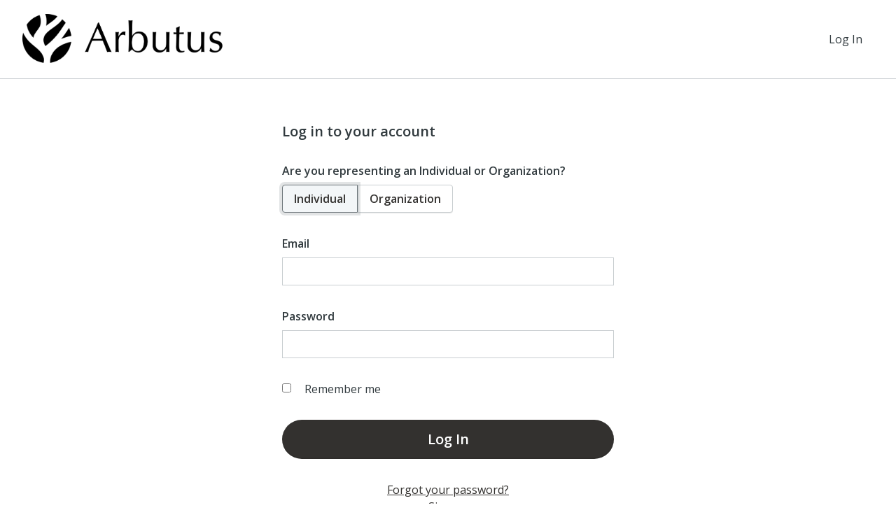

--- FILE ---
content_type: text/plain; charset=utf-8
request_url: https://d-ipv6.mmapiws.com/ant_squire
body_size: 154
content:
networkforgood.com;019c0ca7-0df7-7bd0-a83d-3f2d056cc348:ada20c757c0a4bc176ea4ba11c004fbba0d27087